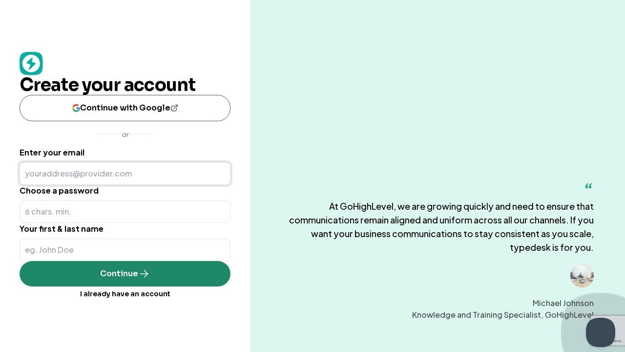

--- FILE ---
content_type: text/html; charset=UTF-8
request_url: https://www.typedesk.com/signup?next=%2Fdownload%3Flayout%3Dnaked
body_size: 3394
content:
<!DOCTYPE html>
<html lang='en'>

<head>
  <title>
          Register | typedesk
    </title>

    <meta name='description' content="">
  <link href='/favicon.png' rel='icon'>
            <meta property='og:url' content="https://www.typedesk.com/signup" />
      <link rel="canonical" href="https://www.typedesk.com/signup">
        <meta charset="utf-8">
  <meta name="theme-color" content="#ffffff">
  <meta property='og:title' content="      Register | typedesk
  " />
  <meta property='og:description' content="" />
  <meta property='og:type' content="website" />
      <meta property='og:img' content="/img/og.png" />
    <meta name="viewport" content="width=device-width, initial-scale=1">
  <meta name='robots' content="  noindex,follow
">
  <meta name="twitter:card" content="summary" />
  <meta name="twitter:title" content="      Register | typedesk
  " />
  <meta name="twitter:description" content="" />
  <meta name="twitter:image" content="/img/og.png" />
  <meta name="twitter:site" content="@typedeskapp" />
  <meta name="twitter:creator" content="@typedeskapp" />
  <meta name="facebook-domain-verification" content="dm6x7iqq7jd1so2kmu3r4b421fcr5w" />
  <style>
    [x-cloak] {
      display: none !important;
    }
  </style>
    <script type="44c66f61932b9f9f2feffbd1-text/javascript">
    (function(w, r) {
      w._rwq = r;
      w[r] = w[r] || function() {
        (w[r].q = w[r].q || []).push(arguments)
      }
    })(window, 'rewardful');
  </script>
  <style>
    h1 {
      font-family: Sora, Tahoma, serif;
    }
  </style>
  <link rel="stylesheet" href="/css/web_new.css?id=22f0d0602196803eca4318043935e86c">

</head>

<body class=" antialiased">
            <noscript><iframe src="https://www.googletagmanager.com/ns.html?id=GTM-NXXFTFN&gtm_auth=_Q-mCfuElFUQcSl9LBv6ig&gtm_preview=env-59&gtm_cookies_win=x" height="0" width="0" style="display:none;visibility:hidden"></iframe></noscript>
        
    <div>
      <div class="flex min-h-screen w-full items-center bg-white lg:grid lg:grid-cols-5">
    <div class="flex w-full items-center justify-center p-10 lg:col-span-2">
      <script src="https://www.google.com/recaptcha/api.js?render=6LcD3KoUAAAAAO_fOP_fP-m3dUzrugYWZ4k9_ZSd" type="44c66f61932b9f9f2feffbd1-text/javascript"></script>
<form class="mx-auto flex w-full max-w-md flex-col gap-5" action="" method="POST">
  <a class="w-12" href="/">
    <img src="/img/logo_icon.svg" class="h-12 w-12" alt="">
  </a>
  <input type="hidden" name="_token" value="zlt6Xb5Gj5fJ8DmAGOkthqdwtdEOW3RvTJyJrSme">  <div>
    <h1 class="text-4xl">Create your account</h1>
    
    
    
  </div>
  <a href="https://www.typedesk.com/auth/google?next=%2Fdownload%3Flayout%3Dnaked" class="btn w-full border bg-transparent px-2">
    <svg class="h-4 w-4" enable-background="new 0 0 128 128" id="Social_Icons" version="1.1" viewBox="0 0 128 128" xml:space="preserve" xmlns="http://www.w3.org/2000/svg" xmlns:xlink="http://www.w3.org/1999/xlink">
      <g id="_x31__stroke">
        <g id="Google">
          <rect clip-rule="evenodd" fill="none" fill-rule="evenodd" height="128" width="128" />
          <path clip-rule="evenodd" d="M27.585,64c0-4.157,0.69-8.143,1.923-11.881L7.938,35.648    C3.734,44.183,1.366,53.801,1.366,64c0,10.191,2.366,19.802,6.563,28.332l21.558-16.503C28.266,72.108,27.585,68.137,27.585,64" fill="#FBBC05" fill-rule="evenodd" />
          <path clip-rule="evenodd" d="M65.457,26.182c9.031,0,17.188,3.2,23.597,8.436L107.698,16    C96.337,6.109,81.771,0,65.457,0C40.129,0,18.361,14.484,7.938,35.648l21.569,16.471C34.477,37.033,48.644,26.182,65.457,26.182" fill="#EA4335" fill-rule="evenodd" />
          <path clip-rule="evenodd" d="M65.457,101.818c-16.812,0-30.979-10.851-35.949-25.937    L7.938,92.349C18.361,113.516,40.129,128,65.457,128c15.632,0,30.557-5.551,41.758-15.951L86.741,96.221    C80.964,99.86,73.689,101.818,65.457,101.818" fill="#34A853" fill-rule="evenodd" />
          <path clip-rule="evenodd" d="M126.634,64c0-3.782-0.583-7.855-1.457-11.636H65.457v24.727    h34.376c-1.719,8.431-6.397,14.912-13.092,19.13l20.474,15.828C118.981,101.129,126.634,84.861,126.634,64" fill="#4285F4" fill-rule="evenodd" />
        </g>
      </g>
    </svg>
    Continue with Google
    <svg class="h-4 w-4" xmlns="http://www.w3.org/2000/svg" fill="none" viewBox="0 0 24 24" stroke-width="1.5" stroke="currentColor" class="h-6 w-6">
      <path stroke-linecap="round" stroke-linejoin="round" d="M13.5 6H5.25A2.25 2.25 0 003 8.25v10.5A2.25 2.25 0 005.25 21h10.5A2.25 2.25 0 0018 18.75V10.5m-10.5 6L21 3m0 0h-5.25M21 3v5.25" />
    </svg>
  </a>
  <div class="mt-3 flex items-center justify-center gap-4 text-center text-sm opacity-50 lg:my-4">
    <hr class="w-12 border">
    <i>or</i>
    <hr class="w-12 border">
  </div>
      <div>
    <label class="mb-2 block" for="">Enter your email</label>
    <input autofocus name="email" value=""  class="block w-full" type="email" placeholder="youraddress@provider.com">
  </div>
  <div>
    <label class="mb-2 block" for="">Choose a password</label>
    <input name="password" value="" class="block w-full" type="password" placeholder="6 chars. min.">
  </div>
  <div>
    <label class="mb-2 block" for="">Your first & last name</label>
    <input name="name" value="" class="block w-full" type="text" placeholder="eg. John Doe">
  </div>
  <!-- reCAPTCHA v3 hidden field -->
      <input type="hidden" name="g-recaptcha-response" id="g-recaptcha-response">
  
  <!-- reCAPTCHA v2 widget -->
    <button class="btn btn-primary" type="submit">Continue
    <svg xmlns="http://www.w3.org/2000/svg" fill="none" viewBox="0 0 24 24" stroke-width="1.5" stroke="currentColor" class="h-6 w-6">
      <path stroke-linecap="round" stroke-linejoin="round" d="M4.5 12h15m0 0l-6.75-6.75M19.5 12l-6.75 6.75" />
    </svg>
  </button>
  <p class="text-center"><a class="btn btn-link px-5" href="https://www.typedesk.com/login?next=%2Fdownload%3Flayout%3Dnaked">I already have an account</a></p>
</form>
<script type="44c66f61932b9f9f2feffbd1-text/javascript">
  document.querySelector('form').addEventListener('submit', function(e) {
          e.preventDefault(); // Prevent immediate submission
      const submitButton = e.target.querySelector('button[type="submit"]');
      submitButton.disabled = true; // Disable button to prevent multiple submissions

      grecaptcha.ready(function() {
        grecaptcha.execute('6LcD3KoUAAAAAO_fOP_fP-m3dUzrugYWZ4k9_ZSd', {
          action: 'submit'
        }).then(function(token) {
          document.getElementById('g-recaptcha-response').value = token;
          e.target.submit(); // Submit the form after setting the token
        }).catch(function() {
          submitButton.disabled = false; // Re-enable the button if token generation fails
          alert('Failed to verify reCAPTCHA. Please try again.');
        });
      });
      });
</script>
    </div>
    <div class="col-span-3 hidden h-screen flex-col items-end justify-end bg-typedesk-100 p-16 lg:flex">
      <div class="text-right text-lg">
        <p class="text-4xl font-bold text-typedesk">“</p>
        <p>At GoHighLevel, we are growing quickly and need to ensure that communications remain aligned and uniform across all our channels. If you want your business communications to stay consistent as you scale, typedesk is for you.</p>
        <p class="text-right text-base opacity-70">
          <img class="my-5 inline w-12" src="/img/highlevel.png" alt="Quick text tool, Standardized Messages, Email Drafts, Quick Responses, Smart typing tool">
          <br>
          Michael Johnson
          <br>
          Knowledge and Training Specialist, GoHighLevel
        </p>
      </div>
      
    </div>
  </div>
  </div>
      <script type="application/ld+json">
    {
      "@context": "https://schema.org",
      "@type": "SoftwareApplication",
      "name": "typedesk Canned Responses",
      "operatingSystem": ["Windows", "MacOS", "Chrome", "Firefox", "Brave"],
      "applicationCategory": ["UtilitiesApplication","DesktopEnhancementApplication","CommunicationApplication", "BrowserApplication","BusinessApplication"],
      "aggregateRating": {
        "@type": "AggregateRating",
        "ratingValue": "4.8",
        "ratingCount": "209"
      },
      "offers": {
        "@type": "Offer",
        "price": "5.00",
        "priceCurrency": "USD"
      }
    }
  </script>
  <script src="/cdn-cgi/scripts/7d0fa10a/cloudflare-static/rocket-loader.min.js" data-cf-settings="44c66f61932b9f9f2feffbd1-|49" defer></script><script defer src="https://static.cloudflareinsights.com/beacon.min.js/vcd15cbe7772f49c399c6a5babf22c1241717689176015" integrity="sha512-ZpsOmlRQV6y907TI0dKBHq9Md29nnaEIPlkf84rnaERnq6zvWvPUqr2ft8M1aS28oN72PdrCzSjY4U6VaAw1EQ==" data-cf-beacon='{"version":"2024.11.0","token":"1b7d9cd3e4964caeb5fa1d834728ef5e","server_timing":{"name":{"cfCacheStatus":true,"cfEdge":true,"cfExtPri":true,"cfL4":true,"cfOrigin":true,"cfSpeedBrain":true},"location_startswith":null}}' crossorigin="anonymous"></script>
</body>
<script defer src="/js/app.js?id=46447af0780926007625026d293bea39" type="44c66f61932b9f9f2feffbd1-text/javascript"></script>
<script defer src='https://r.wdfl.co/rw.js' data-rewardful='752db2' type="44c66f61932b9f9f2feffbd1-text/javascript"></script>
<!-- Google Tag Manager -->
<script type="44c66f61932b9f9f2feffbd1-text/javascript">
  (function(w,d,s,l,i){w[l]=w[l]||[];w[l].push({'gtm.start':
  new Date().getTime(),event:'gtm.js'});var f=d.getElementsByTagName(s)[0],
  j=d.createElement(s),dl=l!='dataLayer'?'&l='+l:'';j.async=true;j.src=
  'https://www.googletagmanager.com/gtm.js?id='+i+dl+ '&gtm_auth=_Q-mCfuElFUQcSl9LBv6ig&gtm_preview=env-59&gtm_cookies_win=x';f.parentNode.insertBefore(j,f);
  })(window,document,'script','dataLayer','GTM-NXXFTFN');
</script>
<!-- End Google Tag Manager -->



</html>


--- FILE ---
content_type: text/html; charset=utf-8
request_url: https://www.google.com/recaptcha/api2/anchor?ar=1&k=6LcD3KoUAAAAAO_fOP_fP-m3dUzrugYWZ4k9_ZSd&co=aHR0cHM6Ly93d3cudHlwZWRlc2suY29tOjQ0Mw..&hl=en&v=PoyoqOPhxBO7pBk68S4YbpHZ&size=invisible&anchor-ms=20000&execute-ms=30000&cb=479kppbymcff
body_size: 49899
content:
<!DOCTYPE HTML><html dir="ltr" lang="en"><head><meta http-equiv="Content-Type" content="text/html; charset=UTF-8">
<meta http-equiv="X-UA-Compatible" content="IE=edge">
<title>reCAPTCHA</title>
<style type="text/css">
/* cyrillic-ext */
@font-face {
  font-family: 'Roboto';
  font-style: normal;
  font-weight: 400;
  font-stretch: 100%;
  src: url(//fonts.gstatic.com/s/roboto/v48/KFO7CnqEu92Fr1ME7kSn66aGLdTylUAMa3GUBHMdazTgWw.woff2) format('woff2');
  unicode-range: U+0460-052F, U+1C80-1C8A, U+20B4, U+2DE0-2DFF, U+A640-A69F, U+FE2E-FE2F;
}
/* cyrillic */
@font-face {
  font-family: 'Roboto';
  font-style: normal;
  font-weight: 400;
  font-stretch: 100%;
  src: url(//fonts.gstatic.com/s/roboto/v48/KFO7CnqEu92Fr1ME7kSn66aGLdTylUAMa3iUBHMdazTgWw.woff2) format('woff2');
  unicode-range: U+0301, U+0400-045F, U+0490-0491, U+04B0-04B1, U+2116;
}
/* greek-ext */
@font-face {
  font-family: 'Roboto';
  font-style: normal;
  font-weight: 400;
  font-stretch: 100%;
  src: url(//fonts.gstatic.com/s/roboto/v48/KFO7CnqEu92Fr1ME7kSn66aGLdTylUAMa3CUBHMdazTgWw.woff2) format('woff2');
  unicode-range: U+1F00-1FFF;
}
/* greek */
@font-face {
  font-family: 'Roboto';
  font-style: normal;
  font-weight: 400;
  font-stretch: 100%;
  src: url(//fonts.gstatic.com/s/roboto/v48/KFO7CnqEu92Fr1ME7kSn66aGLdTylUAMa3-UBHMdazTgWw.woff2) format('woff2');
  unicode-range: U+0370-0377, U+037A-037F, U+0384-038A, U+038C, U+038E-03A1, U+03A3-03FF;
}
/* math */
@font-face {
  font-family: 'Roboto';
  font-style: normal;
  font-weight: 400;
  font-stretch: 100%;
  src: url(//fonts.gstatic.com/s/roboto/v48/KFO7CnqEu92Fr1ME7kSn66aGLdTylUAMawCUBHMdazTgWw.woff2) format('woff2');
  unicode-range: U+0302-0303, U+0305, U+0307-0308, U+0310, U+0312, U+0315, U+031A, U+0326-0327, U+032C, U+032F-0330, U+0332-0333, U+0338, U+033A, U+0346, U+034D, U+0391-03A1, U+03A3-03A9, U+03B1-03C9, U+03D1, U+03D5-03D6, U+03F0-03F1, U+03F4-03F5, U+2016-2017, U+2034-2038, U+203C, U+2040, U+2043, U+2047, U+2050, U+2057, U+205F, U+2070-2071, U+2074-208E, U+2090-209C, U+20D0-20DC, U+20E1, U+20E5-20EF, U+2100-2112, U+2114-2115, U+2117-2121, U+2123-214F, U+2190, U+2192, U+2194-21AE, U+21B0-21E5, U+21F1-21F2, U+21F4-2211, U+2213-2214, U+2216-22FF, U+2308-230B, U+2310, U+2319, U+231C-2321, U+2336-237A, U+237C, U+2395, U+239B-23B7, U+23D0, U+23DC-23E1, U+2474-2475, U+25AF, U+25B3, U+25B7, U+25BD, U+25C1, U+25CA, U+25CC, U+25FB, U+266D-266F, U+27C0-27FF, U+2900-2AFF, U+2B0E-2B11, U+2B30-2B4C, U+2BFE, U+3030, U+FF5B, U+FF5D, U+1D400-1D7FF, U+1EE00-1EEFF;
}
/* symbols */
@font-face {
  font-family: 'Roboto';
  font-style: normal;
  font-weight: 400;
  font-stretch: 100%;
  src: url(//fonts.gstatic.com/s/roboto/v48/KFO7CnqEu92Fr1ME7kSn66aGLdTylUAMaxKUBHMdazTgWw.woff2) format('woff2');
  unicode-range: U+0001-000C, U+000E-001F, U+007F-009F, U+20DD-20E0, U+20E2-20E4, U+2150-218F, U+2190, U+2192, U+2194-2199, U+21AF, U+21E6-21F0, U+21F3, U+2218-2219, U+2299, U+22C4-22C6, U+2300-243F, U+2440-244A, U+2460-24FF, U+25A0-27BF, U+2800-28FF, U+2921-2922, U+2981, U+29BF, U+29EB, U+2B00-2BFF, U+4DC0-4DFF, U+FFF9-FFFB, U+10140-1018E, U+10190-1019C, U+101A0, U+101D0-101FD, U+102E0-102FB, U+10E60-10E7E, U+1D2C0-1D2D3, U+1D2E0-1D37F, U+1F000-1F0FF, U+1F100-1F1AD, U+1F1E6-1F1FF, U+1F30D-1F30F, U+1F315, U+1F31C, U+1F31E, U+1F320-1F32C, U+1F336, U+1F378, U+1F37D, U+1F382, U+1F393-1F39F, U+1F3A7-1F3A8, U+1F3AC-1F3AF, U+1F3C2, U+1F3C4-1F3C6, U+1F3CA-1F3CE, U+1F3D4-1F3E0, U+1F3ED, U+1F3F1-1F3F3, U+1F3F5-1F3F7, U+1F408, U+1F415, U+1F41F, U+1F426, U+1F43F, U+1F441-1F442, U+1F444, U+1F446-1F449, U+1F44C-1F44E, U+1F453, U+1F46A, U+1F47D, U+1F4A3, U+1F4B0, U+1F4B3, U+1F4B9, U+1F4BB, U+1F4BF, U+1F4C8-1F4CB, U+1F4D6, U+1F4DA, U+1F4DF, U+1F4E3-1F4E6, U+1F4EA-1F4ED, U+1F4F7, U+1F4F9-1F4FB, U+1F4FD-1F4FE, U+1F503, U+1F507-1F50B, U+1F50D, U+1F512-1F513, U+1F53E-1F54A, U+1F54F-1F5FA, U+1F610, U+1F650-1F67F, U+1F687, U+1F68D, U+1F691, U+1F694, U+1F698, U+1F6AD, U+1F6B2, U+1F6B9-1F6BA, U+1F6BC, U+1F6C6-1F6CF, U+1F6D3-1F6D7, U+1F6E0-1F6EA, U+1F6F0-1F6F3, U+1F6F7-1F6FC, U+1F700-1F7FF, U+1F800-1F80B, U+1F810-1F847, U+1F850-1F859, U+1F860-1F887, U+1F890-1F8AD, U+1F8B0-1F8BB, U+1F8C0-1F8C1, U+1F900-1F90B, U+1F93B, U+1F946, U+1F984, U+1F996, U+1F9E9, U+1FA00-1FA6F, U+1FA70-1FA7C, U+1FA80-1FA89, U+1FA8F-1FAC6, U+1FACE-1FADC, U+1FADF-1FAE9, U+1FAF0-1FAF8, U+1FB00-1FBFF;
}
/* vietnamese */
@font-face {
  font-family: 'Roboto';
  font-style: normal;
  font-weight: 400;
  font-stretch: 100%;
  src: url(//fonts.gstatic.com/s/roboto/v48/KFO7CnqEu92Fr1ME7kSn66aGLdTylUAMa3OUBHMdazTgWw.woff2) format('woff2');
  unicode-range: U+0102-0103, U+0110-0111, U+0128-0129, U+0168-0169, U+01A0-01A1, U+01AF-01B0, U+0300-0301, U+0303-0304, U+0308-0309, U+0323, U+0329, U+1EA0-1EF9, U+20AB;
}
/* latin-ext */
@font-face {
  font-family: 'Roboto';
  font-style: normal;
  font-weight: 400;
  font-stretch: 100%;
  src: url(//fonts.gstatic.com/s/roboto/v48/KFO7CnqEu92Fr1ME7kSn66aGLdTylUAMa3KUBHMdazTgWw.woff2) format('woff2');
  unicode-range: U+0100-02BA, U+02BD-02C5, U+02C7-02CC, U+02CE-02D7, U+02DD-02FF, U+0304, U+0308, U+0329, U+1D00-1DBF, U+1E00-1E9F, U+1EF2-1EFF, U+2020, U+20A0-20AB, U+20AD-20C0, U+2113, U+2C60-2C7F, U+A720-A7FF;
}
/* latin */
@font-face {
  font-family: 'Roboto';
  font-style: normal;
  font-weight: 400;
  font-stretch: 100%;
  src: url(//fonts.gstatic.com/s/roboto/v48/KFO7CnqEu92Fr1ME7kSn66aGLdTylUAMa3yUBHMdazQ.woff2) format('woff2');
  unicode-range: U+0000-00FF, U+0131, U+0152-0153, U+02BB-02BC, U+02C6, U+02DA, U+02DC, U+0304, U+0308, U+0329, U+2000-206F, U+20AC, U+2122, U+2191, U+2193, U+2212, U+2215, U+FEFF, U+FFFD;
}
/* cyrillic-ext */
@font-face {
  font-family: 'Roboto';
  font-style: normal;
  font-weight: 500;
  font-stretch: 100%;
  src: url(//fonts.gstatic.com/s/roboto/v48/KFO7CnqEu92Fr1ME7kSn66aGLdTylUAMa3GUBHMdazTgWw.woff2) format('woff2');
  unicode-range: U+0460-052F, U+1C80-1C8A, U+20B4, U+2DE0-2DFF, U+A640-A69F, U+FE2E-FE2F;
}
/* cyrillic */
@font-face {
  font-family: 'Roboto';
  font-style: normal;
  font-weight: 500;
  font-stretch: 100%;
  src: url(//fonts.gstatic.com/s/roboto/v48/KFO7CnqEu92Fr1ME7kSn66aGLdTylUAMa3iUBHMdazTgWw.woff2) format('woff2');
  unicode-range: U+0301, U+0400-045F, U+0490-0491, U+04B0-04B1, U+2116;
}
/* greek-ext */
@font-face {
  font-family: 'Roboto';
  font-style: normal;
  font-weight: 500;
  font-stretch: 100%;
  src: url(//fonts.gstatic.com/s/roboto/v48/KFO7CnqEu92Fr1ME7kSn66aGLdTylUAMa3CUBHMdazTgWw.woff2) format('woff2');
  unicode-range: U+1F00-1FFF;
}
/* greek */
@font-face {
  font-family: 'Roboto';
  font-style: normal;
  font-weight: 500;
  font-stretch: 100%;
  src: url(//fonts.gstatic.com/s/roboto/v48/KFO7CnqEu92Fr1ME7kSn66aGLdTylUAMa3-UBHMdazTgWw.woff2) format('woff2');
  unicode-range: U+0370-0377, U+037A-037F, U+0384-038A, U+038C, U+038E-03A1, U+03A3-03FF;
}
/* math */
@font-face {
  font-family: 'Roboto';
  font-style: normal;
  font-weight: 500;
  font-stretch: 100%;
  src: url(//fonts.gstatic.com/s/roboto/v48/KFO7CnqEu92Fr1ME7kSn66aGLdTylUAMawCUBHMdazTgWw.woff2) format('woff2');
  unicode-range: U+0302-0303, U+0305, U+0307-0308, U+0310, U+0312, U+0315, U+031A, U+0326-0327, U+032C, U+032F-0330, U+0332-0333, U+0338, U+033A, U+0346, U+034D, U+0391-03A1, U+03A3-03A9, U+03B1-03C9, U+03D1, U+03D5-03D6, U+03F0-03F1, U+03F4-03F5, U+2016-2017, U+2034-2038, U+203C, U+2040, U+2043, U+2047, U+2050, U+2057, U+205F, U+2070-2071, U+2074-208E, U+2090-209C, U+20D0-20DC, U+20E1, U+20E5-20EF, U+2100-2112, U+2114-2115, U+2117-2121, U+2123-214F, U+2190, U+2192, U+2194-21AE, U+21B0-21E5, U+21F1-21F2, U+21F4-2211, U+2213-2214, U+2216-22FF, U+2308-230B, U+2310, U+2319, U+231C-2321, U+2336-237A, U+237C, U+2395, U+239B-23B7, U+23D0, U+23DC-23E1, U+2474-2475, U+25AF, U+25B3, U+25B7, U+25BD, U+25C1, U+25CA, U+25CC, U+25FB, U+266D-266F, U+27C0-27FF, U+2900-2AFF, U+2B0E-2B11, U+2B30-2B4C, U+2BFE, U+3030, U+FF5B, U+FF5D, U+1D400-1D7FF, U+1EE00-1EEFF;
}
/* symbols */
@font-face {
  font-family: 'Roboto';
  font-style: normal;
  font-weight: 500;
  font-stretch: 100%;
  src: url(//fonts.gstatic.com/s/roboto/v48/KFO7CnqEu92Fr1ME7kSn66aGLdTylUAMaxKUBHMdazTgWw.woff2) format('woff2');
  unicode-range: U+0001-000C, U+000E-001F, U+007F-009F, U+20DD-20E0, U+20E2-20E4, U+2150-218F, U+2190, U+2192, U+2194-2199, U+21AF, U+21E6-21F0, U+21F3, U+2218-2219, U+2299, U+22C4-22C6, U+2300-243F, U+2440-244A, U+2460-24FF, U+25A0-27BF, U+2800-28FF, U+2921-2922, U+2981, U+29BF, U+29EB, U+2B00-2BFF, U+4DC0-4DFF, U+FFF9-FFFB, U+10140-1018E, U+10190-1019C, U+101A0, U+101D0-101FD, U+102E0-102FB, U+10E60-10E7E, U+1D2C0-1D2D3, U+1D2E0-1D37F, U+1F000-1F0FF, U+1F100-1F1AD, U+1F1E6-1F1FF, U+1F30D-1F30F, U+1F315, U+1F31C, U+1F31E, U+1F320-1F32C, U+1F336, U+1F378, U+1F37D, U+1F382, U+1F393-1F39F, U+1F3A7-1F3A8, U+1F3AC-1F3AF, U+1F3C2, U+1F3C4-1F3C6, U+1F3CA-1F3CE, U+1F3D4-1F3E0, U+1F3ED, U+1F3F1-1F3F3, U+1F3F5-1F3F7, U+1F408, U+1F415, U+1F41F, U+1F426, U+1F43F, U+1F441-1F442, U+1F444, U+1F446-1F449, U+1F44C-1F44E, U+1F453, U+1F46A, U+1F47D, U+1F4A3, U+1F4B0, U+1F4B3, U+1F4B9, U+1F4BB, U+1F4BF, U+1F4C8-1F4CB, U+1F4D6, U+1F4DA, U+1F4DF, U+1F4E3-1F4E6, U+1F4EA-1F4ED, U+1F4F7, U+1F4F9-1F4FB, U+1F4FD-1F4FE, U+1F503, U+1F507-1F50B, U+1F50D, U+1F512-1F513, U+1F53E-1F54A, U+1F54F-1F5FA, U+1F610, U+1F650-1F67F, U+1F687, U+1F68D, U+1F691, U+1F694, U+1F698, U+1F6AD, U+1F6B2, U+1F6B9-1F6BA, U+1F6BC, U+1F6C6-1F6CF, U+1F6D3-1F6D7, U+1F6E0-1F6EA, U+1F6F0-1F6F3, U+1F6F7-1F6FC, U+1F700-1F7FF, U+1F800-1F80B, U+1F810-1F847, U+1F850-1F859, U+1F860-1F887, U+1F890-1F8AD, U+1F8B0-1F8BB, U+1F8C0-1F8C1, U+1F900-1F90B, U+1F93B, U+1F946, U+1F984, U+1F996, U+1F9E9, U+1FA00-1FA6F, U+1FA70-1FA7C, U+1FA80-1FA89, U+1FA8F-1FAC6, U+1FACE-1FADC, U+1FADF-1FAE9, U+1FAF0-1FAF8, U+1FB00-1FBFF;
}
/* vietnamese */
@font-face {
  font-family: 'Roboto';
  font-style: normal;
  font-weight: 500;
  font-stretch: 100%;
  src: url(//fonts.gstatic.com/s/roboto/v48/KFO7CnqEu92Fr1ME7kSn66aGLdTylUAMa3OUBHMdazTgWw.woff2) format('woff2');
  unicode-range: U+0102-0103, U+0110-0111, U+0128-0129, U+0168-0169, U+01A0-01A1, U+01AF-01B0, U+0300-0301, U+0303-0304, U+0308-0309, U+0323, U+0329, U+1EA0-1EF9, U+20AB;
}
/* latin-ext */
@font-face {
  font-family: 'Roboto';
  font-style: normal;
  font-weight: 500;
  font-stretch: 100%;
  src: url(//fonts.gstatic.com/s/roboto/v48/KFO7CnqEu92Fr1ME7kSn66aGLdTylUAMa3KUBHMdazTgWw.woff2) format('woff2');
  unicode-range: U+0100-02BA, U+02BD-02C5, U+02C7-02CC, U+02CE-02D7, U+02DD-02FF, U+0304, U+0308, U+0329, U+1D00-1DBF, U+1E00-1E9F, U+1EF2-1EFF, U+2020, U+20A0-20AB, U+20AD-20C0, U+2113, U+2C60-2C7F, U+A720-A7FF;
}
/* latin */
@font-face {
  font-family: 'Roboto';
  font-style: normal;
  font-weight: 500;
  font-stretch: 100%;
  src: url(//fonts.gstatic.com/s/roboto/v48/KFO7CnqEu92Fr1ME7kSn66aGLdTylUAMa3yUBHMdazQ.woff2) format('woff2');
  unicode-range: U+0000-00FF, U+0131, U+0152-0153, U+02BB-02BC, U+02C6, U+02DA, U+02DC, U+0304, U+0308, U+0329, U+2000-206F, U+20AC, U+2122, U+2191, U+2193, U+2212, U+2215, U+FEFF, U+FFFD;
}
/* cyrillic-ext */
@font-face {
  font-family: 'Roboto';
  font-style: normal;
  font-weight: 900;
  font-stretch: 100%;
  src: url(//fonts.gstatic.com/s/roboto/v48/KFO7CnqEu92Fr1ME7kSn66aGLdTylUAMa3GUBHMdazTgWw.woff2) format('woff2');
  unicode-range: U+0460-052F, U+1C80-1C8A, U+20B4, U+2DE0-2DFF, U+A640-A69F, U+FE2E-FE2F;
}
/* cyrillic */
@font-face {
  font-family: 'Roboto';
  font-style: normal;
  font-weight: 900;
  font-stretch: 100%;
  src: url(//fonts.gstatic.com/s/roboto/v48/KFO7CnqEu92Fr1ME7kSn66aGLdTylUAMa3iUBHMdazTgWw.woff2) format('woff2');
  unicode-range: U+0301, U+0400-045F, U+0490-0491, U+04B0-04B1, U+2116;
}
/* greek-ext */
@font-face {
  font-family: 'Roboto';
  font-style: normal;
  font-weight: 900;
  font-stretch: 100%;
  src: url(//fonts.gstatic.com/s/roboto/v48/KFO7CnqEu92Fr1ME7kSn66aGLdTylUAMa3CUBHMdazTgWw.woff2) format('woff2');
  unicode-range: U+1F00-1FFF;
}
/* greek */
@font-face {
  font-family: 'Roboto';
  font-style: normal;
  font-weight: 900;
  font-stretch: 100%;
  src: url(//fonts.gstatic.com/s/roboto/v48/KFO7CnqEu92Fr1ME7kSn66aGLdTylUAMa3-UBHMdazTgWw.woff2) format('woff2');
  unicode-range: U+0370-0377, U+037A-037F, U+0384-038A, U+038C, U+038E-03A1, U+03A3-03FF;
}
/* math */
@font-face {
  font-family: 'Roboto';
  font-style: normal;
  font-weight: 900;
  font-stretch: 100%;
  src: url(//fonts.gstatic.com/s/roboto/v48/KFO7CnqEu92Fr1ME7kSn66aGLdTylUAMawCUBHMdazTgWw.woff2) format('woff2');
  unicode-range: U+0302-0303, U+0305, U+0307-0308, U+0310, U+0312, U+0315, U+031A, U+0326-0327, U+032C, U+032F-0330, U+0332-0333, U+0338, U+033A, U+0346, U+034D, U+0391-03A1, U+03A3-03A9, U+03B1-03C9, U+03D1, U+03D5-03D6, U+03F0-03F1, U+03F4-03F5, U+2016-2017, U+2034-2038, U+203C, U+2040, U+2043, U+2047, U+2050, U+2057, U+205F, U+2070-2071, U+2074-208E, U+2090-209C, U+20D0-20DC, U+20E1, U+20E5-20EF, U+2100-2112, U+2114-2115, U+2117-2121, U+2123-214F, U+2190, U+2192, U+2194-21AE, U+21B0-21E5, U+21F1-21F2, U+21F4-2211, U+2213-2214, U+2216-22FF, U+2308-230B, U+2310, U+2319, U+231C-2321, U+2336-237A, U+237C, U+2395, U+239B-23B7, U+23D0, U+23DC-23E1, U+2474-2475, U+25AF, U+25B3, U+25B7, U+25BD, U+25C1, U+25CA, U+25CC, U+25FB, U+266D-266F, U+27C0-27FF, U+2900-2AFF, U+2B0E-2B11, U+2B30-2B4C, U+2BFE, U+3030, U+FF5B, U+FF5D, U+1D400-1D7FF, U+1EE00-1EEFF;
}
/* symbols */
@font-face {
  font-family: 'Roboto';
  font-style: normal;
  font-weight: 900;
  font-stretch: 100%;
  src: url(//fonts.gstatic.com/s/roboto/v48/KFO7CnqEu92Fr1ME7kSn66aGLdTylUAMaxKUBHMdazTgWw.woff2) format('woff2');
  unicode-range: U+0001-000C, U+000E-001F, U+007F-009F, U+20DD-20E0, U+20E2-20E4, U+2150-218F, U+2190, U+2192, U+2194-2199, U+21AF, U+21E6-21F0, U+21F3, U+2218-2219, U+2299, U+22C4-22C6, U+2300-243F, U+2440-244A, U+2460-24FF, U+25A0-27BF, U+2800-28FF, U+2921-2922, U+2981, U+29BF, U+29EB, U+2B00-2BFF, U+4DC0-4DFF, U+FFF9-FFFB, U+10140-1018E, U+10190-1019C, U+101A0, U+101D0-101FD, U+102E0-102FB, U+10E60-10E7E, U+1D2C0-1D2D3, U+1D2E0-1D37F, U+1F000-1F0FF, U+1F100-1F1AD, U+1F1E6-1F1FF, U+1F30D-1F30F, U+1F315, U+1F31C, U+1F31E, U+1F320-1F32C, U+1F336, U+1F378, U+1F37D, U+1F382, U+1F393-1F39F, U+1F3A7-1F3A8, U+1F3AC-1F3AF, U+1F3C2, U+1F3C4-1F3C6, U+1F3CA-1F3CE, U+1F3D4-1F3E0, U+1F3ED, U+1F3F1-1F3F3, U+1F3F5-1F3F7, U+1F408, U+1F415, U+1F41F, U+1F426, U+1F43F, U+1F441-1F442, U+1F444, U+1F446-1F449, U+1F44C-1F44E, U+1F453, U+1F46A, U+1F47D, U+1F4A3, U+1F4B0, U+1F4B3, U+1F4B9, U+1F4BB, U+1F4BF, U+1F4C8-1F4CB, U+1F4D6, U+1F4DA, U+1F4DF, U+1F4E3-1F4E6, U+1F4EA-1F4ED, U+1F4F7, U+1F4F9-1F4FB, U+1F4FD-1F4FE, U+1F503, U+1F507-1F50B, U+1F50D, U+1F512-1F513, U+1F53E-1F54A, U+1F54F-1F5FA, U+1F610, U+1F650-1F67F, U+1F687, U+1F68D, U+1F691, U+1F694, U+1F698, U+1F6AD, U+1F6B2, U+1F6B9-1F6BA, U+1F6BC, U+1F6C6-1F6CF, U+1F6D3-1F6D7, U+1F6E0-1F6EA, U+1F6F0-1F6F3, U+1F6F7-1F6FC, U+1F700-1F7FF, U+1F800-1F80B, U+1F810-1F847, U+1F850-1F859, U+1F860-1F887, U+1F890-1F8AD, U+1F8B0-1F8BB, U+1F8C0-1F8C1, U+1F900-1F90B, U+1F93B, U+1F946, U+1F984, U+1F996, U+1F9E9, U+1FA00-1FA6F, U+1FA70-1FA7C, U+1FA80-1FA89, U+1FA8F-1FAC6, U+1FACE-1FADC, U+1FADF-1FAE9, U+1FAF0-1FAF8, U+1FB00-1FBFF;
}
/* vietnamese */
@font-face {
  font-family: 'Roboto';
  font-style: normal;
  font-weight: 900;
  font-stretch: 100%;
  src: url(//fonts.gstatic.com/s/roboto/v48/KFO7CnqEu92Fr1ME7kSn66aGLdTylUAMa3OUBHMdazTgWw.woff2) format('woff2');
  unicode-range: U+0102-0103, U+0110-0111, U+0128-0129, U+0168-0169, U+01A0-01A1, U+01AF-01B0, U+0300-0301, U+0303-0304, U+0308-0309, U+0323, U+0329, U+1EA0-1EF9, U+20AB;
}
/* latin-ext */
@font-face {
  font-family: 'Roboto';
  font-style: normal;
  font-weight: 900;
  font-stretch: 100%;
  src: url(//fonts.gstatic.com/s/roboto/v48/KFO7CnqEu92Fr1ME7kSn66aGLdTylUAMa3KUBHMdazTgWw.woff2) format('woff2');
  unicode-range: U+0100-02BA, U+02BD-02C5, U+02C7-02CC, U+02CE-02D7, U+02DD-02FF, U+0304, U+0308, U+0329, U+1D00-1DBF, U+1E00-1E9F, U+1EF2-1EFF, U+2020, U+20A0-20AB, U+20AD-20C0, U+2113, U+2C60-2C7F, U+A720-A7FF;
}
/* latin */
@font-face {
  font-family: 'Roboto';
  font-style: normal;
  font-weight: 900;
  font-stretch: 100%;
  src: url(//fonts.gstatic.com/s/roboto/v48/KFO7CnqEu92Fr1ME7kSn66aGLdTylUAMa3yUBHMdazQ.woff2) format('woff2');
  unicode-range: U+0000-00FF, U+0131, U+0152-0153, U+02BB-02BC, U+02C6, U+02DA, U+02DC, U+0304, U+0308, U+0329, U+2000-206F, U+20AC, U+2122, U+2191, U+2193, U+2212, U+2215, U+FEFF, U+FFFD;
}

</style>
<link rel="stylesheet" type="text/css" href="https://www.gstatic.com/recaptcha/releases/PoyoqOPhxBO7pBk68S4YbpHZ/styles__ltr.css">
<script nonce="-0VimOL8V7sMbnlOpdo78g" type="text/javascript">window['__recaptcha_api'] = 'https://www.google.com/recaptcha/api2/';</script>
<script type="text/javascript" src="https://www.gstatic.com/recaptcha/releases/PoyoqOPhxBO7pBk68S4YbpHZ/recaptcha__en.js" nonce="-0VimOL8V7sMbnlOpdo78g">
      
    </script></head>
<body><div id="rc-anchor-alert" class="rc-anchor-alert"></div>
<input type="hidden" id="recaptcha-token" value="[base64]">
<script type="text/javascript" nonce="-0VimOL8V7sMbnlOpdo78g">
      recaptcha.anchor.Main.init("[\x22ainput\x22,[\x22bgdata\x22,\x22\x22,\[base64]/[base64]/[base64]/[base64]/[base64]/UltsKytdPUU6KEU8MjA0OD9SW2wrK109RT4+NnwxOTI6KChFJjY0NTEyKT09NTUyOTYmJk0rMTxjLmxlbmd0aCYmKGMuY2hhckNvZGVBdChNKzEpJjY0NTEyKT09NTYzMjA/[base64]/[base64]/[base64]/[base64]/[base64]/[base64]/[base64]\x22,\[base64]\x22,\x22exHDql1Iwo3Ch8OEY0MXwonChgXDiyktWMKVU391fDU9D8K0dUJeIMOVDMOnREzDpMO5d3HDpcKbwopdSHHCo8KswovDtVHDp1rDgGhew4rCssK0IsOhWcK8cX7DkMOPbsO2wrPCghrCqAtawrLCi8Kow5vClVLDvRnDlsOkL8KCFXFGKcKfw6jDn8KAwpU/w4bDv8OyQsOHw65gwrkIby/DtsK7w4gxWT1zwpJkJwbCuxHCtBnClC9uw6QdW8Kvwr3Dsi5iwr9kCn7DsSrClMKxA0Fdw64TRMKgwrkqVMKgw6QMF3PCr1TDrBNHwqnDuMKbw4M8w5d5AxvDvMO5w7XDrQMNwprCji/Dp8OUPndQw7drIsOtw79tBMO/[base64]/[base64]/DrG8Rw5ETX0VKV13ChyUFG8KDCcKUw7Z6QcOPw6HCkMO/[base64]/ClDLDqi7ChMOVXVNBwpQpwoZne8KIaj7CucOQw67CkRfCk1p0w4PDulnDhR7CjwVBwrzDi8O4wqkmw50VacKEJnrCu8KMJMOxwp3Dmi0Awo/DncKlETkkWsOxNEMDUMONXEHDh8Kdw7/DmHtAEhQew4rCpsOtw5RgwoDDgErCoSVxw6zCri1OwqgGczs1YHnCp8Kvw5/CnsKKw6I/ED/Ctytzwq1xAMKwR8KlwpzCrwoVfAvCv37DulU9w7k9w4PDpjt2V3VBO8KGw5Rcw4BbwoYIw7TDmQTCvQXCisKUwr/DuBkxdsKdwq7DuwktXcO1w57DoMKnw6XDsmvCi01EWMOfG8K3NcKBwoHCiMKpJzxbwoXCpMOgfksDF8OODQPCm0owwplSe1lAZ8OvbmjDpW/Cl8OELMOdcybChGwed8KoZ8ORw5PCrlJAV8O3wrbCt8KOw6jDlhR3w4UgF8OQw7pAK0/[base64]/[base64]/[base64]/[base64]/w7rDoMKEw4p2Py/[base64]/[base64]/YFE/[base64]/CtcOwE8OLdcOnNzvDkUTCqsOlUMO3wot/w5jCh8KLwojDjTcHHMOSInfCrV/Cj1bCqEDDhFd6wqI/OMOuw4nDocOsw7lQekHDo1tjNUfDjcOMVsK0Qx9Nw74hW8K5VcOOwp/CkcOtOxbDjsK6wqvDqipvwrfCqsOACcOEacOMARvCl8OIacOBUyQNw7k6w6vClcOdBcO5OsOPwq/Cjj3CiX8Hw6LCmDrCpCJ4wrbCvQoUw6BNA2gZwqZcw7x9ERzDghvCk8O+w5/DvlbDrsO5M8OAKHdHH8KlPsKHwrjDhS3ChcKOKMKIHj3CmMKgw53Dr8K0LE3CscO+dMK1wpZCwrbDrMODwoLCp8KcazLCjn/CrsKww741woXCqsKxEhknLS5owpnCoUZAEiLCqGJ0wrPDgcKew7YVLcO/w5pUwrYEwp5IRwnDk8O0wqhlKsOWwpERH8KawrxSw4nCujJ2ZsKmwrfCpcKOw7tUwq7CvAHDrnxdKzImAxbCvcKvwpNaWFpEw4fDqsKCwrHCuF/Cm8KhWDYPw6vDhWkvR8OuwpXDosO/McOaBcOYwprDm15DEVXDqx/DhcO/[base64]/AxxYTcK3wr3CgsO8w51yBkjCnsOsbzdXw5UwFkXDp17DlsKNXMKZHcOrTMKQw5zCuSDDi1nCmsKew4VawotYEMKjw7vCoyvDqBXDsVXDvhLDkzrCvBnDv2cvAV/CowNYSRhdbMKKRi3ChsO1wr3DmcOBwpZ0w6Fow7vDm2PCn0Vbd8KVHjcIbSfCqsOHF0zDusOGwpvDmhxhA3DClsKMwp1CR8KEwpkfwqovJ8KxXxcgEMOMw7RwY3lhwrAqVcOGwoMRwqdjIMOZbi/Dt8OJw5Mew5HDjsOBCMKvwpptR8KIUUrDuGfDlxzChEItw7QudDJ6IzTDsxssFMOxwqNBw5/DpMOlwrTCnQo+I8ONG8OcWHpPDMOuw44UwprCqCp1wqMywopewpfCnAZMAhtrQMKWwpzDuzzCmsKSwpTCng3Cg3vDmR4cwqDDlANVwqDDqx4JcsOWPE4qPsKyWsKPHzvDlMOKMsOQwq/[base64]/Cv8Ovwrhqw4cSwpXDgBgaZizDicOSZsKYwr7DmMK7Y8KgZMOlElrCq8KfwqXClzFQwpDDp8KLGcOvw7sdBMO8w77CqgJlYFk9wpRgfV7DgghAw7DClcO/woc/wr/Ci8O9wrnClMOBCkTCuTTCkyPDpMKMw4JuUMKjScKjwq1HPS/ChWfCqkU3wqEFODjCgcK8w7/[base64]/DkMOJwoPCoMOvNFQAfFxGBsKCwqVuw6tUwpXDocOVw5nCrWp3w59OwofDi8Ofw4DCgMK0DCgSwq85PhwcwpHDuxtlwodOwrjDnsKxwp1SNmsORMOLw4NXw4UeZQl1QcKHwq0pZAondSzDnmrDhR5Yw6PChHvCuMO0CUpCWsKYwp3DiC/[base64]/DsgrCpTRNw5/CvWHCujvCncOoSMK6w5PDvlUee1/DvnpCCMOVUMKXTUUZXn/CuFRATGLCnGQQw75ow5DCscO8OMKuwoXCu8O4w4nDoVZRM8O0HGjCrSIcw5nCg8OnLnMeO8KYwrs4w6Y3CjDDsMOpX8K8FEvCr1rDncKcw6lPZlEEDUtGw6YDwqBUwq/CnsK2wpjCl0bCqCcPVMKYw6cqLhDCu8Oowo5UcCVdwrU3csKndgfCtAopw5jDthDCnFg6YHcoGT/[base64]/D8KRazwYwqNkw6bDgsKVw4bChsOpcsO7wp/Dng19w6LCoUzClcKsI8KvIcOLwr4LKMKBWcOXw6M/EcOmwqXDp8O5QwAKwqtmLcOFw5Ffw5NWw6/DihrCoy3Du8K3wrHCrMKxwrjCvBzClcKMwqvCmcOTTMKhcWQsJlAtGkbDlgsjwrrDvEzCiMOyJxdSc8OQYyDDvkTCp2fDmsKGBcK9aEXDt8K5WGHDnMOzJMKMcl/CsAXCuRLDpU5VYsKPw7Zyw7rCgMOqw6DDnVfDtlR0Gl8PHEsHdMKDOkNdw6XDh8OIUH4oWcOGMHwbwpvDsMOCw6Zjwo7DqCHDrQDDgsOUB0XClAksClUOL3QpwocTw6PCrmDCvsOwwrDCvWI2wqPCrmIsw7PCnCMALhjChn/DvMKgw54jw4DCtMOXw5jDo8Kbw51cQClKL8KOOHw1w5LCmsOAFMOKJsKNI8K0w7TCvi0gI8K+dMO2wq5Vw5/DnTXDoQ/DtMK5w4PCoWxaGMK0EV1TAgPCkcO5wqYFw5PCiMKLCkvDrydNPMOww5p6w7g9woIgworCu8K2VE3DqMKAwpXCtgnCpsOjQMKswpBuw7bDgFPCjsKVesKDTghPS8KhwprChFVNT8KwRMOFwrtiQMO1PhAJM8Owf8Omw4/DmiFnM109w7DDhsK7MWXCr8KEw5/DsxvCoUnDtgvCtDQzwobCssK0w6DDrDANEWNMwpRlZ8KQwqMtwr3DozjDgQzDuktAWj3Ci8Kow4nDscOMcSXDhnDCsyDDujLCscKZQMK+IMOuwpJAKcK9w4pwX8KYwoQWbcONw6JvX3RXVEbCusO/Q0fCu3rDmXTDo17DjnBidMKoYApIw6HDpcKFw6dbwpxfPsO9VTPDlizCssKGw7JhbxnDnMOcwpAiasODwqPDqMKiYsOhwpLCnQQVwqXDhUtbH8Oywr/CtcO/[base64]/DlDvDlcK4w7EEw6sUf2Erw7RTOcOMwr4CPibCjFPCjDddw7VRwqFdOHLCpgDDrMKbwrNmDcO+w6zCvMOZc3shw5t5MxskwopJMsKqw61QwrhIwoojf8KAIMKOwr96XiIUL0/[base64]/CrMKZQgU6w5lebzjCmXE4wpJeNcODwrt+AsKmADvCqDl1woUnwrfDnUQswpFzNcOGVwjCtwfCqUBLJ0xhwpRuwpnCt3ZYwpxOw5tKBi3CiMONQcOWw47Cql81bgJpMwbDoMOVw6/DqMKaw7EJX8O+bzN5wr/DpDRTwpvDhMKOEXPDmsK3wocRIXvChRBRw6oOwrHChAUWb8KqeVJ6wqkgJMOaw7IkwqFEBsO8YcO+wrNbN1DCuX/DqMOSdMKkEsK2b8K+w6/[base64]/CnMKSwrgLw4k1XsO2AiV/wrLDmlfCgk/DrRvDnWjCvcKNDABFw60qw7LCnV/CtsO3w5MQwrxdJcOZwr/DucK0wonCjRcEwovCt8OjPyY1wrvCtyp0RFZ9w7rCmlUzPlTCmR7CsEbCr8OCwonDoEfDr3fDkMK5KHkPwqLDncK/wq3DnMObNMK7w7ISEQLChCQWw5/Cslc+Y8OMS8O/fB3CosOsJsOgWcOTwoNMw4/[base64]/CrsKnM8OnWTYJEMOqWRxsLsOvY8K0FcKvbMOvw4DDmXfDvcOQw5HCiSzDpRVTdSLCqgoVw7Naw683wpzCljTDpQvCoMK2EcOkw7VvwqPDsMKiw7jDoXgaT8K/JMKqw6vCtsOnPj5oP0PCrnAVworDtWdJw6fChkrCuE5ww50rVWfCm8OywoIXw7zDqk90HMKBBsKSEMKhLARbFsKJY8OFw4l0YQfDk37CmsKER3tAOQJtwoceKcK9w51jw5/Cr3pnw6rDiAvDhMOLw63DiwbDiA/DrxZgwrzDg28wWMOyCUbClB7Dt8Kfw74VMClew601OMORXsK4K0cJHjfCkHfChMKvGsOAc8OPRlnCh8KpS8OxR2zCtg3CssK6KcKLwrrDjH0kQAQWwqbDkcO5w6rDgsOzwoXCh8KkaXhswrvDlSPDhsO/[base64]/CssKDYMK+woJYS8KkwoEkw7PCvMKBw5RCHcKcCsO8fsO/w4New7BNw6BVw7PCuQ4Ww6rCg8K6w7FCd8KRIDzDtsKycwDCkWTCicK+w4PDqHRyw4rCh8KKEcO7JMO5w5EkZ38kw5XCh8O+w4UnY1jDnMKVwpTCmmATw7nDqMO5dGnDmMKEVG/CvcKKLR7DqwouwoLCmXnDn2tHwrx9ZsKJdkVXwqHDmcK8wpHDvcOJw4nDp3sRFMK8w4/DqsK/blAnw6jDkmgQw7fDlHgVwoTDg8OaCEDDhG/[base64]/LRNyYgTDqjRow5zCvMKXwoTDuFPCn8Kpw4JNw6LClMK3w44QJcOhworDumHDmBDClQdYYDvDtDAHcHUVwrtwLsOoBT0XIC7Dl8Oewp5gw6tBworDqAfDk2DDicK5wqPCtcKWwo0nFcOXVMO3MHV3FMKdw7TCtSNQClXDk8KCRl/CtMORwo4vw57CsxrCjW/[base64]/DsUfDlcOBBsKrA8OiL8Ktw4fCncKiw4XCvDLCp3EOE2pERXrDocOBQsOdLMKsJcK8w5MjLn95cWnCn1/CjlVcwprDh394Y8KQwr7DlcKfwptuw4Y1wqnDrsKbworCrcOMM8KYw6zDnsONwrsgZivClsK2w5jCicOnAHbDnMOmwp3DpsKuLVDDoht9wohfIMKCwqrDnjldwr8fX8OuX3wiTFtNwqbDv34GI8OHMcKdDCoca38bDsOLwrPCoMKVIMOVemhXKUfCjhoLbGrCpcKywo/Ch3rCq3fDisKFw6fCoy7DjUHCkMOFBMOpJ8KcwrvDscOGIMKRYMOuw63CnS3CmH/CtHENw6DDjsOFFAxfwozDjiNyw7xmw45swqVrHHA3wrIvw4J2SB1JcWnDmWTDmsOKdThrwoYgTBbCnns5R8KVOMOpw7bChj/CvsKowp/CsMO+csO9XhDCtBJLwq/[base64]/ChyzDpkHCvSEwZMO9NMOBwrUfw4rDrEluwozCgMKUw5zDtAHDuwxCHCrCnsOkw5oYJRJCJsOaw63CvxPClytHeRnCrsKdw53CkMOhe8OSw7HDjC4jw4NAf3wufH3Dj8O3U8Knw51Uw6bCqlXDhGLDhxpKO8KoZXdmRgB/WcK7E8Oyw4zCjn7CgMOMw6QYwozDkATDlcORRcOhPcOIEF5pXEJYw5UZbUzCqsKedEYtw47DsV53RMK3VRLDkR7DjEs3KMODHSzCjcOMw4fDgUcVwo/[base64]/DnsOmb8Oiw7Iuw61wwrUtKQ1ow41ZwqlYM8OULHdrwprDksO3w5nDkcK1cwLDijfDhCLDn1fDpsKEZcOFPwLCjMKbB8Kqw5hHPy3DqGfDoAHCiwwewqDCrjE+wrTCtMKwwo5awr9rH17Dq8KnwoQhEmkdf8K+w6rDlcKAJcKVLcKzwoZjD8Ofw4vDrsKeDRp/w7XCrSFFVhN9w4XCpsOAFMO3fxLCom1KwroWNmHCrcOYw6tpZGNYNMOqw4k2WsKTccKkwptLw4sHQDnCg0xhwoLCqsKSKmAkw7MAwq80TMKkw7zCkinDsMOOYcK7wpfCqRcqdBjDiMOIwpXCp2rCilA5w5FDNG/Ch8Oiwo89XsO7LsKSKGJgw4LDsGEVw5l+ckHDkMODXDZKwqpRw6fCucOZwpYcwr7CqsOhZcKhw4MRdS1aLBZURcOmO8OXwqQfwqgKw6oRX8O/fSB3CTtHw4DDtSvCr8ORCwFadWYSw5XCq3BYT2xkAETDr33Cpi4men4GwqjDoQ7CqBhrJmoKTQMcOMKQwogUZ13DrMKMwr8hw50DHsO+WsKrPjEUIMK5wrgBwptAw4/DvsOgRMOHS3fDt8O/dsOiw6TCgmdyw4DDrhHCrDPDocKzw77Dj8Odw5wJw41iVi1GwrUJQilfw6fDoMO4OsK5w7/Cn8K2wpw7YcKRTWtaw4BpOsKGw6QlwpRffsK0w413w7Mvwr/CkMO8LTjDmgbCu8OVw7fCnGg6D8Odw6zDlx4bC1PDhmsJw4wjCcOxw69LXXvCn8KRUhc/w7pFcsO7w7rDoMK7OMKAYcKAw73DvMKgaU1pwpMGbMKye8OGwqbDt1nCrsOAw7bCthMOX8O5IF7CgjESwrlMS3FfwpfCiE1lw5PChMO+wooXY8Kkwq3Do8K8GcOtwrTCisOFwqrCrS/[base64]/DnQ3CpMOcw7xgw5TDs8K9wo7CgGDCi8KQwqTDsMONwq0SFDjCgW3CoioGC2TDjHg9w48Sw6rCgHHCsW/DrsKAwo7Dvn93wojCp8OtwownZsKuwoBWFRPDvFENUMKKw40Kw7vDsMObwo/DjMOTC2zDrsKGwqXCojXDp8K6OMKZw6TCj8KBwoTCmjEoOcKYTENow7x4wolxwoAUwrBEw7nDsFEAT8Oawp9qw5RydWolwr3DjTnDmsO8wpfClz/Dt8Ozw4nDl8O4QnRBEhREL3UbasOCw6rDmsKxwq9tLFsWH8KlwrAfR2XDiGxCbGbDu3l1LRIMwqXDr8OoJWltw45Kw5V5wrTDskTDscO+M2DDm8K1w4FgwoZEwrwiw7zDjRdFO8KWXsKBwqUHw4sQLcOgYhwBGH3DkA7DqcOFwrbDpFt5w67CsH/[base64]/LmbCp8O2fhpWTMK5DALCt2nCusO+VkDCqgg1OkHDnibDiMKGwqbCgsKfc03DjxVKwpXDowgwwpTCksKdwq1pwqTDtg5WeR7Cs8O+w4d+TcOxwrTDqgvDvsOMZkvCn0Nsw77Cn8K3wot9wrsdDcKZF0sVTMKqwo8fYMOLaMO/[base64]/[base64]/w4PDrHQ6wq1xw50EwoI4YcKwY8OgMCLDkMKyw4VwKz10IMOpdj09Z8KzwocFS8O2OMOXVcOnekfDok1yYcKNw6gawrPDlMKOw7bDucKVHnwawoJFLMOMwobDtsKRJ8KPDsKSw6Q/w4ZFwoXDvVrCvcKTCEIDJn3DgTjCsFAwNHVTdSTDhBDDrw/DiMO1eVUDXsKlw7TCuXvDs0LDqsOPwq3DoMKZw5YVwox9EV7Cp1jCmz3DrlTDhgfCn8OvYsK9TsKMw4fDqmJrbX/CvsKLwodzw6dDWjrCsUAGDRFVw7xLHjkBw6Uww6rDt8OWwot/bcKKwrxaV0JNXXHDssKaL8OcWsOtA39pwrZeKsKSRFQZwoUYw4Q9wrrDvcOGwrcoaSfDgsK3w4nCkylHEV92YcKJMU3Dv8OawqIHcsKTWFoZC8Ojb8OBwoEPWGMsc8O3Q3LDuR/[base64]/[base64]/HMO8BGnDr8KMfMO/CsORwqsqa8OhRsKPw6NMRz7CojjCmztIw45EewvDocK1W8KPwoE7c8OEVMKyCHvDqsOtWsKBwqDCncO8KxxBwoFMw7TDuU9Zw6/[base64]/DjMOGe8OjKcO5d8KvcVtIw51IGMOMc07DicKEXGTCqSbDqxc0AcO8w44JwpF5wphTw7FMwpJ0w4BwC1Q6wqJZw7RVWW7Cq8KcEcKNKsK2J8KhXsOEQmbDtiEdw5xIWhrCnsO4CnoLXMKOfDLCr8KIcMOMwrDCvsK+YxHDrcKPIBfCn8KLw6/[base64]/[base64]/[base64]/ChyJtw7rCtj/Cn8KVwoMlwqBGY0h8dcKEw5AvGHpUwrbClgkrw4/CnMKJeiRqwpI6w5bDvsKMG8Oiw7LDl2Efw43DmMOSJEjCpsOsw4LCuDIkBVhxw7suPcONDXjCiDXDr8KkN8KCKMOKwp3DoVLCmcO5bMKTwrPDn8KfIMOEwo1Qw4/[base64]/DpcOvSsOYehZ6TcKqQgkhwokDw53DmBwXwogVw7UdEHjCrsKmwqI9TMKTworDoxJZc8Kkw53Cn3fDlnEJw7dewqI6DsOUcUhvw5zDm8OgOSRJw7Qfw7DDjghDw6/[base64]/CqsOFwoVlecKxccOWLcKtwpzCrMObbzR1w7BswrMxwr3DkQnCl8KBNsK+w73DhTxYw7I8w54ww492wpnCuUXDmyrCnmlzwrvCvsOjwqvDvHzCjsOHw53DiVDCsxzCkQHDqsOgXwzDqgHDucKqwrfCo8K0LMKJGsKkKMO/A8Ouw7bCncO9wqPCr20MBTsFXU5MQsKEHsK8w5XDrMO2wrRswq7DtjMsO8KQQBpJIcKYdUhXw74Swp8gFMK4f8OvFsK3R8OGXcKOwo8LdF/[base64]/Cth4uDUnDmizDv0Ucwp1Xw6/[base64]/CvmTCvwBgwoEHwoo7w7xEDRrCjEgqwpnCoMKPaMKUPW/[base64]/CpcOuw7NDSMK3EjvDvx7DhcKrTXbDnkPCiwtvdMKNcyIuSkPCj8OQw4YVwrUTSMO1w57DhkbDh8OUw50KwqbCrlrDqT1gdA7CgAw2eMKYaMKdLcOrbMOsHsOcSjrDvcKnPMOWw67DnMKnIMK2w7lxW3HCllnDtAvCqMOsw7RRCG/CkizCgkFVwqtaw7RVw4x9dmFUwrQbDcO5w68EwrR0F3/CgcOiw7DCmMKgwrowOF/DnC1rK8OIG8Kqw6U3wrzDs8KGF8KBwpTDrSfDnUrCqUzCqhXDtcKEVyTCnxhrYyfCgMOFw73DjsKjwqnCtsOlwqjDpkFvOypjwrHDkS4zUk5FZ1A/V8KLwrXCjxFXwpDDgW80wrhVYsK7JsOZwpPDo8O3eA/DgsK9L15HwpzDi8OtAiUDw7onLsOwwp3CrsOLwoclwopjw6/CmcOKAsOmNT8TGcOUw6MSwojCqsO7acKSwoTCq2PDisKtEcKSR8K5wqx3w5/Dgx5Cw6DDqMKUw4nDvFfCicOdSMK/XV9kZm5IIi4+w7hMXMOQJsOow4TDu8OHw6XDvXDDt8KoLjfCpnLDocKfwpUxSWQ/w7hiw7Z6w7/Ch8KMw7jDhcKfX8OYLWJHw5dRwqUIwrxIw7rCnMOTbyrDq8KvP2nDkj3CqSjChMOXwqfCsMObWcK3ScOEw6YwMcOIfsKvw40wZWfDrH3DhsOmw5LDgl45N8K2w7UhTWROQxYHw4rCmF7CjGMoEnrDp1/CscKsw5fDtcOJw5zDtUhHwprDonPDhMOKw7nDulFpw7dcLMOsw4TCpxckwrnDiMKew51VwrPDu27DunHDm2nClsOrwofDvjjDoMOVZcOcaDrDtMOCbcKRFUd8McK8c8Ohw47DmMOmMcOewr3DrcKAXsOEw6F8w43DkcKxw4hmCD/Cr8O4w5ZVGMOMYn7DrMO4DADCiw0tf8OrGXjDvDUWBcOJEMOlbcKlcm0nfQkZw7/DiEcCwohONsOMw6PCqMOCw79qw7NhwqDCmcONO8ODw4FgcQLDp8KvL8O0wpI0w74dw4nDhMOGwqw5wrPCusK3w41uw7nDp8KewrbCpMKEw7EZBg/DlcOiLsKiwqbChnQ6wqLDkEZ0wq0Kw7skccOpw5Ytw5pIw53CqEpdwrjCkcO+QFjCmkopCxlXw7sOJcO/W1E4wp5bw5jDs8K+GcKQc8KiYTDDjMOpYTLCn8OtOXg7QcOZw7zDjAzDtkY2EcKOakfCtcKwVTEOUsOWw4bDucKGPmFpw4DDuSjDh8KXwrXChcO/[base64]/eS0Dw4g4wrwuw6fDnMKGPGjCscObw4F7BmAmw7JMw67CoMOTw4BtIcObwpDDlz7DvXcYPsKxw58+I8OkRhPCncKYwpMpwr/CtcKdWUPDqsOOwpY0w74sw57CuwgkfsOCNjR2ZmPCnsKuGRYhwoTDlcKlNsOTw7rCqwoVUsK+V8OYwqTDjXIdeG3CgTpDSsKfDMKWw4lDPQLCqMOxF2dNfxozbGBBHsOBb2HCmxvCrl8ywpDDjCtqw7t+w77CjD7DqnR1C33Ds8OAVW7DlisAw4PDmR/CmMOuU8KzKAd7wq/[base64]/[base64]/w5AkU8OxbMOhEsKvO8OWwqvCicKzw7BFw4p3w6o/[base64]/DlsKUwpVDwrF8RcKQJMOFMQ5bwrDDo8OjwqfCsHLCgjYXwr7DrmkCZcOSL1AVw65cw4IIOU/Dl21hwrFHwoPCoMOOwoDCt3c1DcKuw7TDv8KJF8K/bsOvwrVHwpDCmsOmX8OFfcOLYsK1cB7CkUpCwrzDp8Oxw77CnR3DnsOOwrpTUXnCvSJZw5lTXljCmQLDr8OXWn5ODcKQKMKHwpPDl31+w6vChTnDvwLDjcOBwoMpaVrCtsK3Xxd9wrc/wrwbw5vCoMKvcixxwr7Cm8KSw74qTHLDmsKpw5HCnGRyw4vDj8K4HhtuYMOEF8Osw4/DsBjDoMOpwrXCkMO1CcO0VMKbDsO8w4fCqhfDt21bw4nCq0RTBgpwwrwtdm4nwpnCvXPDrMK+I8OKcsO0XcOzwrDCn8KOdcO/[base64]/DnSvDkMKdGw3DlxpAw7E5RsKBwoLDo8OEScO2wpLCvsO9I3DChmvCugrCunnDgAsqwposSsOwSsKGw6c5WcKVwrfCv8Ktw4wTUnfDksOyBhBeDMKKY8O/Rw3Cv0XCsMOSw5gNP2rCnitAw5ADCsOuc0ctwrrCrMO+EcKCwpLCrC9pIcK5Wkg7dMKIUiLCncK8aXrDtsKuwoFETsK5w7TDo8OqZEBUUGLDlgo+W8KGRgzCpsOvwrvCoMOqHMKGw71NV8OIdcOEZDAPAi3Cr1VFw6Bxwq/DjcObUsO6V8KNd0RYQB7CtXELwovCjUnDt3pmV3xow6N3S8OgwpNVZ1vCg8O8T8OjRsOtH8KnWF9seB/DlUnDvMOaXMKmeMOSw43CnxLCj8KrTDIKKGLCncK9USMgGk4/F8Kcw7vDkznDthnDjAkawqUJwpfDoj/[base64]/DhsOAw7BqXz3CqcOMwrwwbsOjdgENJ8KAPAVrw4R6EMKqAjRLXMKDwpVCCsK3RBjDq3Uaw4NYwp/DkMOaw5HCgXPCuMKSMMKiwo7Dj8K0eQjDvcKCwobCmzHDtGI7w7LDrQVQw7tVPGzCs8Kew4bCn1nCrTbCr8K2wqYcwrwuw7Aywp8swqXDgRplBsOofMOPw6fDoTwqw5luw40+L8Ohw6rCqT/CncKBOMOMfMKqwrXDnVPDoipiwpTClsO+wogBw6NGw67CrsOfRB/Dh1dxOUrCqBfCowrCqRF5JgLCmsK1BjB2wqfCqUPDmMORJcO1MG1xW8OjX8KMw4jCtnrDlsKtNMO9wqDCl8OUw5UbLH7CvcO0w6ddw5fCmsORCcOaLsKSwrXDpsKvwpgmTsKzZ8K9dsKZwocMw45UfGpDQy/Ck8KrKkHDgMOwwo9lw7PCm8Kven7DnAp7wofDtF0MHHdZNcK6esKdYGpyw7vDpFx8w7PCpgx4IsKebSzCk8Oswqo2w5pewpcJwrDCgMK9wrDDjXbCsnZ7w698RMONTUnDu8K+bMOGElPDojocw67DjV/[base64]/[base64]/Dv0LCn8Kow73Dk2pRBMOvwot1w5jCgjrDqMKaw7o2w7UwZW/[base64]/DtA7DsR7DusK7PMOdAVN5KRIQDMOJwpBHw5A+AMK8wqnDlTE6ByBVw47CjQ5SSjnDonM9wpPCvERZM8K4NMKDwrHCmBF4woEywpfChcKPwr/[base64]/[base64]/Dt1JcPXfClMOmwprCjsOJwqsiK8ORQH/DrEnDin4Owoxwe8KvSBd/[base64]/CkcKTHsOEwr1Vw7HCoBTCuMOLwpfDpsKjwqJxwodOaWhUwoorLMOgEcO/wqttw4/CvsOWw4c8ATTCpMOPw4XCsjPDhMKmGsKLw4jDjcO+w7nDv8Knw6vDmREbOBo/AcO/MC7DjwbCq3FScU85UsO8w5vDvcK4f8Kow48xEsOHIcKiwr0ewocPesKWw5QPwoPCugQsWmU/wr7CsWnDosKHNTLCisKvwr9zwrnCrAPDjzAQw4wHKMK+wpYEwpEVAG7ClsKvw50Pwp7DiCHCmFotHlLDjsO/dBx3woc6w7FNRTjDpjXDisKLw6wAw5HDmU4fw6EswpxvE1XCpMKawqcowoYQwop6w7dlw4t4wpIefDt/wq/Chx7Cs8Ktwq7Duxl/DsOww43DmsKRNUg4GDDClMK3ZDTDl8OZR8OcwonCuTJWBcOqwrgCDMOIw7tCQsKnGcOGeENyw7HDv8O/wqvCilgswqRGwprCiDvDvMOcU1pzw5dww6BLBxTDusOxVm/CiykqwoVdw74pdsO0SwwMw4rCtcOsEcKUw5Jlw7ZraTkvVxjDiAYHKsOmODXDtcOvQMOCWRI7E8OEAsOuw4PDhBXDtcOIwrg1w6RuDmBnw4DCgCs7R8O6wq8fwqDClsK8LXQyw6DDnD5jwq3DnTZtLV3Dq3LDoMOIdEVew4zDhsO0w7kywoXDnVvCq0vCiW/DuFoJLRvCisKow7p4BMKFCi5Hw7FEw7k7wrXCqAUhNMO4w6bDocKYwrHDoMKNGMKxb8OEBMKmZMKgAcKPw6XCi8OpOsKDYG5OwqTCqMK5R8KARMO4GxLDrgzCncODwpTDjMKwZi1Uw4nDs8Ofwrhhw7jChsOlwq/DqMKaIErDs0fCt3HDm0PCtcKgEU/[base64]/CqRogaVrCq8OOwrPCh8Kdc1nCtMOmSQARNnopw7PCpcKwIcKNaDbCvMOMOAxLeB8dw7s1dsKUwoTCj8OEwpthbsOHJ2NJwozDnC1RfMOowpzChF17VjhiwqjDn8OGMcK2w6/ChyAmE8K6bg/[base64]/wrbCncOnwqnCrmltKMKgwrIFw7hNeMKJw5rDhMKMbnXCn8OOUiHCmMKVKRjCvsKTwqbCh2fDoxbCjsOMwpxFw6XCm8ONKGPDoSfCsGbDssOOwqPDiUjDjWwLw6gfIsOwfcOZw5jDv3/DhDnDoSTDvgFrGnkhwrZcwq/[base64]/wolUXg1KFcKfw4BDwoTDu8K2QsOjWsOaw5HCi8K4OlcDw4XCqsKyIcOeR8KXwrHCoMOow69Db00HXsOyexVQGXA2w7/CvMKbVkl1anhJPcKNw41Iw6VAw6Eww6IHw4DCrWYeG8OTw7ghXcOxwonDqFwtwoHDoyfCscKRNlfCmsOSZw5Cw5Yhw5tQw5pkYsOud8K9LQLCisOnIMONVzREBcOOwrhuwp9AH8ODPicbwrDCuVcBAMKYPU3ChWTDmsKhwqvCu3VhUsKbE8KBBQ/Dm8OuLDrCo8Ojd2jDi8K9fWHCjMKsHgXCsCPDnB/[base64]/Dh0k/woZew6ELw6LCuhsow5nDq8Otw4MiwobDh8K6w5ktesO6w5nDgBsRTcK8EsOZXBtKw6cBXWDDlMOlZMK3wqBIScK3eiTDlGzCqMOlwpfDgMK7w6AqIMKHecKewqPDrcKxw6J5w7bDhhXCncKTwqF8SC8QJQxNw5TCoMKHaMKdeMKNC2/DnirCrsOVw5YHwpRbUsOQEUh6w7fClMOxYXFKbH3CrsKWF0nDtE5Be8O5HMKHdCQjwpzDlsOGwrfDoxcZVMOiw4nCocKTw6Qswohaw7phwrTDjMOVeMObO8Otw7kZwoM8IcKVAkAVw7vCrRAPw7jCkxITw6/DhEjCrlASw7PDs8OgwoNPGz7DtMOUw7weHcOdY8KKw6UjHcOeF2YiTnPDi8KPf8O7IMO7GwlDFcODNcKaXmhLMmnDhMOtw5tGasOURX86OUBTw7zCgMODUV3DnRXDqQHDvSLDuMKNwqk3acO1wrzCj3DCv8ODUgbDk2oDSB5mFcK/RMKyACHDkxNBw7kgGDLDucKTw7fCjcOEDyIKw4XDk3ZXQQfCt8KjwrzCj8Ogw4TDosKpw5XCgsOLw59vMHTCr8KMaEsqKsK/w4UAw6jChMKKw5LDpBXDgsKqwrTDoMKjwpMYdcOeFH/DiMKKe8KtX8OTw4PDvhZ7wrJUwoV0RcKZBzTDicK+w4rChVDDv8O4woHCmMOpbxAkw6zCp8OEwozDlHJ5w594bMKUw4IUJcOzwqpAwqRDUUIHZkLCiS5pRVpMw4Bzwr/[base64]/DkmlkfyrDlMOfdXobNg5ywo3CtF9ODgkFwp5KFMOOwqoPTMKrwq40w7oLTsOvwp3DvX47wpnDoWbCnsOmaWbDvMKgQcOEQ8KRwqTDm8KQbEwVw5LDnChWH8KVwpYxan/DpxEEwoVtLnhQw5TCi3dWwovDhcOBd8KFwqbCnm7DgSc/w6bDogleShhkMV7DpjxQTcO8JAHDmsOcwo1SRAlAwr0bwoI8DknCgMK3SHVmPEMmwq/CmsOcEQ7CrFXDsGUSEcO4c8KywoUowoHCm8OCwofCuMO/w4UqNcK3wrNAPMKIw4fCkW7CssKAwpXChnYXw5XCv07DryTCssORfRTDgWlfw6TCgQo4w5nCoMKsw5nDgTjCpcOYw7l7wprDhHTCmsK6LyAaw5XDkhTDksKjZ8KBTcK6NQ7Cl0xpasK6bMO3GjbCksOFwotOOXvDrGp1W8KFw43CmsKCA8OEA8Oid8KSwq/CokPDkE7Dp8KyVMKtwo5iw4bDnk1/NxLCvCXCpnUMUm8zw5/DnwfCuMK5NznCgcO4ecKxS8Kyd2LCisKhwrLDlsKmETrCt2PDsHQPw4LCosORw4/ClMKiw71DQx3CjcK7wrdpF8Opw6LDii/CvsOnwoXDlGVwT8O2wpAzFcO4wrjCs3lSN1LDuEA5w7jDm8Kfw7MCWhfChSUlw6LCrVdaPkTDtDo0d8OJw7p9S8KHMA8sw5TDqcKgw73DuMK7w7/Dq0/[base64]/CjWZZwrPCvCPDm8O0R0BiG8KnwrXCgcKiwrgnA8Kfw47Cv3HCpgPDhgE9w6RPZ1gow65hwrIJw7wJDsK8RQXDlcOTfCnDl0vClDzDpMK2ZHo0w5/CtMOGUibDvcKtW8K1wpo7dcODw7MUG2RTeFIZwp/CncK2X8Kjw5TCjsOPY8O9wrFvB8OyU1fCr0LCrU7DncKjw4/CnSgUw5ZPG8KwbMKXLMKBQ8OiZz/[base64]/BGvCisO0wq/Ds3IQQyXDgsK2Z8OKwoEIbC/DjWpCwobCvRTCn2TDvsO6SsORanLDoSHCpTnDhcOdw4TCicOlwoTDpgEbwojDosK9C8OFw4N5fcK/NsKfwr0RHMK9w7pkd8KZw7PCnT8nJQDCtsOnYC0Ow6JUw5/[base64]/DisOKZw3CvFrCnMOHGMKhJlnCvcOnwovDtcOBYWPDuEYYwpBgw5fClHVTwosUZyHDlMKNKMOJwpjClRA0wqQvD2rCkDTCmF0fGsOYBgbDjhfDlVHCk8KDV8KoV2DDrsOICwI2dcONVxLCsMOXTMO/MMO4wo1NNQjDhsKTXcOHAcOOw7fDrsOIwpDCrV3CtFIAJ8OQYnnDiMKlwq0Owr3CnsKfwrjDpDMPw5tDwr/CqF3DoBxWFwxjFMOTw6PDrsO8HsKUXcOJTsKUQhFHUzgtD8K+w75SHz7DgcKFw7vCoXc8wrTDsV90d8KqZTzCisKHw63DucK/dQ1jAsKueHjCslAqw4HCnsKtDsORw4rDpyjCuhbDuVDDkh3DqMO7w7zDoMO8w4QGwojDsmLCkcKTMQZqw50AwojDnsO3wofCl8O+w5ZtwoHDscO7InXCvX3CtlR4F8KtU8OUAEFjMgzCikw5w78rwonDtkoKwq4/w4hiKSDDssKJwqvDqsOIUcOAOsONbHXCtVDCoGXCi8KjEyvCvMK2HysHwrHCsUTChsKtwrvDpAvCj2YBwrRGRMKQOg\\u003d\\u003d\x22],null,[\x22conf\x22,null,\x226LcD3KoUAAAAAO_fOP_fP-m3dUzrugYWZ4k9_ZSd\x22,0,null,null,null,1,[21,125,63,73,95,87,41,43,42,83,102,105,109,121],[1017145,797],0,null,null,null,null,0,null,0,null,700,1,null,0,\[base64]/76lBhmnigkZhAoZnOKMAhnM8xEZ\x22,0,0,null,null,1,null,0,0,null,null,null,0],\x22https://www.typedesk.com:443\x22,null,[3,1,1],null,null,null,1,3600,[\x22https://www.google.com/intl/en/policies/privacy/\x22,\x22https://www.google.com/intl/en/policies/terms/\x22],\x22RGhDkoK/cMMOg7OfmRkkcIhMP82w+tL7JRUZ8pl7yLo\\u003d\x22,1,0,null,1,1769175174853,0,0,[76,252],null,[157,85,3,143,207],\x22RC-JUvUMv8mPzQBCw\x22,null,null,null,null,null,\x220dAFcWeA5_oQRwLCwdOynoixURrn-TozTqW_81FhC67a1Ijzr4Z6QZkt-tRz3Vr8cARzOqza4KJMprnitYoG54GGfV_0P1vE8DLQ\x22,1769257974807]");
    </script></body></html>

--- FILE ---
content_type: image/svg+xml
request_url: https://www.typedesk.com/img/logo_icon.svg
body_size: 103
content:
<svg width="124" height="124" viewBox="0 0 124 124" fill="none" xmlns="http://www.w3.org/2000/svg">
<path d="M122.363 57.3891C122.363 45.5897 121.73 36.1546 120.058 28.6326C118.388 21.1183 115.691 15.5552 111.591 11.4554C107.492 7.35573 101.929 4.65841 94.4143 2.98843C86.8923 1.31672 77.4572 0.68359 65.6578 0.683589L57.3891 0.683588C45.5897 0.683587 36.1546 1.31672 28.6326 2.98842C21.1183 4.65841 15.5552 7.35572 11.4554 11.4554C7.35573 15.5552 4.65841 21.1183 2.98843 28.6326C1.31672 36.1546 0.68359 45.5897 0.683589 57.3891L0.683588 65.6578C0.683587 77.4572 1.31671 86.8923 2.98843 94.4143C4.65841 101.929 7.35572 107.492 11.4554 111.591C15.5552 115.691 21.1183 118.388 28.6325 120.058C36.1546 121.73 45.5897 122.363 57.3891 122.363L65.6578 122.363C77.4572 122.363 86.8923 121.73 94.4143 120.058C101.929 118.388 107.492 115.691 111.591 111.591C115.691 107.492 118.388 101.929 120.058 94.4143C121.73 86.8923 122.363 77.4572 122.363 65.6578L122.363 57.3891Z" fill="white"/>
<path d="M122.363 57.3891C122.363 45.5897 121.73 36.1546 120.058 28.6326C118.388 21.1183 115.691 15.5552 111.591 11.4554C107.492 7.35573 101.929 4.65841 94.4143 2.98843C86.8923 1.31672 77.4572 0.68359 65.6578 0.683589L57.3891 0.683588C45.5897 0.683587 36.1546 1.31672 28.6326 2.98842C21.1183 4.65841 15.5552 7.35572 11.4554 11.4554C7.35573 15.5552 4.65841 21.1183 2.98843 28.6326C1.31672 36.1546 0.68359 45.5897 0.683589 57.3891L0.683588 65.6578C0.683587 77.4572 1.31671 86.8923 2.98843 94.4143C4.65841 101.929 7.35572 107.492 11.4554 111.591C15.5552 115.691 21.1183 118.388 28.6325 120.058C36.1546 121.73 45.5897 122.363 57.3891 122.363L65.6578 122.363C77.4572 122.363 86.8923 121.73 94.4143 120.058C101.929 118.388 107.492 115.691 111.591 111.591C115.691 107.492 118.388 101.929 120.058 94.4143C121.73 86.8923 122.363 77.4572 122.363 65.6578L122.363 57.3891Z" fill="#06AEA3"/>
<path d="M122.363 57.3891C122.363 45.5897 121.73 36.1546 120.058 28.6326C118.388 21.1183 115.691 15.5552 111.591 11.4554C107.492 7.35573 101.929 4.65841 94.4143 2.98843C86.8923 1.31672 77.4572 0.68359 65.6578 0.683589L57.3891 0.683588C45.5897 0.683587 36.1546 1.31672 28.6326 2.98842C21.1183 4.65841 15.5552 7.35572 11.4554 11.4554C7.35573 15.5552 4.65841 21.1183 2.98843 28.6326C1.31672 36.1546 0.68359 45.5897 0.683589 57.3891L0.683588 65.6578C0.683587 77.4572 1.31671 86.8923 2.98843 94.4143C4.65841 101.929 7.35572 107.492 11.4554 111.591C15.5552 115.691 21.1183 118.388 28.6325 120.058C36.1546 121.73 45.5897 122.363 57.3891 122.363L65.6578 122.363C77.4572 122.363 86.8923 121.73 94.4143 120.058C101.929 118.388 107.492 115.691 111.591 111.591C115.691 107.492 118.388 101.929 120.058 94.4143C121.73 86.8923 122.363 77.4572 122.363 65.6578L122.363 57.3891Z" stroke="#06AEA3" stroke-width="1.36719"/>
<circle cx="61.5" cy="61.5" r="46.5" fill="#06AEA3"/>
<circle cx="61.5" cy="61.5" r="46.5" fill="white"/>
<path d="M41.6123 52.0349L57.0185 38.1331C63.3268 32.4407 66.481 29.5945 68.3999 30.7922C70.3187 31.9898 69.1477 36.0737 66.8056 44.2415L65.941 47.2567C65.1614 49.9756 64.7716 51.335 65.374 52.4219C65.9765 53.5087 67.3359 53.8985 70.0548 54.6781L78.7693 57.177C83.2146 58.4516 85.4372 59.089 85.8555 60.771C86.2738 62.453 84.6086 64.0572 81.2783 67.2656L63.7363 84.1651L63.7363 84.1651C55.6553 91.9502 51.6148 95.8427 49.5997 94.4684C47.5845 93.0941 49.7334 87.9114 54.0311 77.5461L56.0528 72.6699C57.2545 69.7716 57.8553 68.3225 57.2717 67.112C56.6881 65.9015 55.1801 65.4691 52.1641 64.6043L43.978 62.257C39.3824 60.9392 37.0845 60.2803 36.6863 58.5597C36.2881 56.8391 38.0628 55.2377 41.6123 52.0349Z" fill="#06AEA3"/>
</svg>
